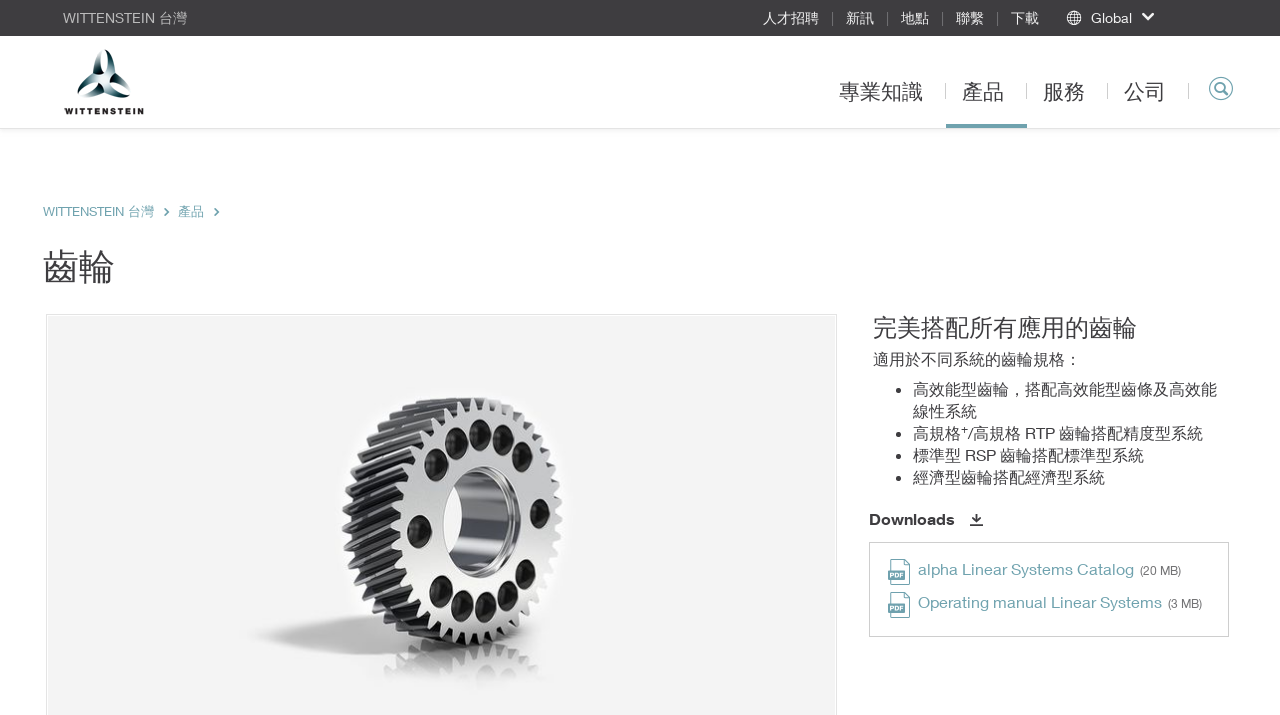

--- FILE ---
content_type: text/html; charset=utf-8
request_url: https://www.wittenstein.tw/products/linear-systems/racks-and-pinions/pinions/
body_size: 12385
content:
<!DOCTYPE html>
<html dir="ltr" lang="zh-TW">
<head>

<meta charset="utf-8">
<!-- 
	This website is powered by TYPO3 - inspiring people to share!
	TYPO3 is a free open source Content Management Framework initially created by Kasper Skaarhoj and licensed under GNU/GPL.
	TYPO3 is copyright 1998-2026 of Kasper Skaarhoj. Extensions are copyright of their respective owners.
	Information and contribution at https://typo3.org/
-->

<base href="/">
<link rel="icon" href="/typo3conf/ext/udg_template/Resources/Public/Images/favicon.ico" type="image/vnd.microsoft.icon">
<title>齒輪 - WITTENSTEIN Taiwan</title>
<meta name="generator" content="TYPO3 CMS" />
<meta name="twitter:card" content="summary" />
<meta name="google-site-verification" content="4QP3h74ViHp6zxC2fLDEJhF8IoFT5OPJ_AaKIf8EsCk" />


<!--[if IE 9]><link rel="stylesheet" href="/typo3conf/ext/udg_template/Resources/Public/Css/ie9.min.css?1762877135" media="all"><![endif]-->
<link rel="stylesheet" href="/typo3conf/ext/udg_template/Resources/Public/Css/ie.min.css?1762877135" media="all">
<link rel="stylesheet" href="/typo3temp/assets/compressed/merged-86059e5ca74016bc098dd33343dd8838-80038e3633a7b9f981bd71dee1a7816c.css?1762877151" media="all">



<script src="/typo3temp/assets/compressed/merged-e176a648bce68bd53b37c178ffed1456-f181fd95e1a70b9cf07c5d6dde492642.js?1762877151"></script>
<script type="text/javascript">
			            window.dataLayer = window.dataLayer || [];
			dataLayer.push({
				'pagePool': 'www.wittenstein.tw',
				'pageArea': '產品',
				'pageCountry': '',
				'pageLanguage': '',
				'pageCategoryPath': {0: '/products/linear-systems/racks-and-pinions/pinions/',1:'/products/',2:'/products/linear-systems/',3:'/products/linear-systems/racks-and-pinions/',4:'/products/linear-systems/racks-and-pinions/pinions/'}
			});
		</script>

<link rel="alternate" hreflang="de-AT" href="https://www.wittenstein.at/produkte/pinions/" />
<link rel="alternate" hreflang="nl-NL" href="https://alpha.wittenstein.biz/producten/pinions/" />
<link rel="alternate" hreflang="en-US" href="https://alpha.wittenstein-us.com/products/pinions/" />
<link rel="alternate" hreflang="it-IT" href="https://alpha.wittenstein.it/prodotti/pinions/" />
<link rel="alternate" hreflang="de-DE" href="https://alpha.wittenstein.de/de-de/produkte/pinions/" />
<link rel="alternate" hreflang="en" href="https://alpha.wittenstein.de/en-en/products/?tx_udgproducts_pi1%5Baction%5D=detail&tx_udgproducts_pi1%5Bcontroller%5D=Product&tx_udgproducts_pi1%5Bproduct%5D=653&cHash=1c5d62df202c5ff7afa8d4b9849f2aaf" />
<!--29.01.2026 23:43--><!----><meta name="viewport" content="width=device-width, initial-scale=1" /><meta http-equiv="X-UA-Compatible" content="IE=edge"><!--[if lte IE 9]>            <script type="text/javascript" src="/typo3conf/ext/udg_template/Resources/Public/JavaScript/html5-ie.js"></script>
            <script type="text/javascript" src="/typo3conf/ext/udg_template/Resources/Public/JavaScript/lib/history.min.js"></script><![endif]--><script src="https://e.video-cdn.net/v2/embed.js" data-ignore="1"></script>                <script type="text/javascript">
                    (function(w,d,s,l,i){w[l]=w[l]||[];w[l].push({'gtm.start':
                                new Date().getTime(),event:'gtm.js'});var f=d.getElementsByTagName(s)[0],
                            j=d.createElement(s),dl=l!='dataLayer'?'&l='+l:'';j.async=true;j.src=
                            '//www.googletagmanager.com/gtm.js?id='+i+dl;f.parentNode.insertBefore(j,f);
                    })(window,document,'script','dataLayer','GTM-NW89FT');
                </script>
<link rel="canonical" href="https://www.wittenstein.tw/products/linear-systems/racks-and-pinions/pinions/"/>
</head>
<body class="layout_Content">
            <!-- Google Tag Manager (noscript) -->
            <noscript><iframe src="https://www.googletagmanager.com/ns.html?id=GTM-NW89FT" height="0" width="0" style="display:none;visibility:hidden"></iframe></noscript>
            <!-- End Google Tag Manager (noscript) --><html xmlns="http://www.w3.org/1999/xhtml" lang="en"
	  xmlns:f="http://typo3.org/ns/fluid/ViewHelpers"
	  xmlns:ut="http://typo3.org/ns/UdgTypo3/UdgTemplate/ViewHelpers">






		
	


    <nav class="metanavigation">

        <div class="col-xs-content">
            
		
	

            
                <div class="metanavigation__breadcrumb">
                    WITTENSTEIN 台灣
                </div>
            

            <ul class="metanavigation__menu">
                
                    <li>
                        <a href="/company/careers/">
                        人才招聘
                        </a>

                    </li>
                
                    <li>
                        <a href="/company/press/">
                        新訊
                        </a>

                    </li>
                
                    <li>
                        <a href="/locations/">
                        地點
                        </a>

                    </li>
                
                    <li>
                        <a href="/contact/">
                        聯繫
                        </a>

                    </li>
                
                    <li>
                        <a href="/download/">
                        下載
                        </a>

                    </li>
                
            </ul>

            


        <div class="metanavigation__dropdown language-menu-global">
            <div class="dropdown">
                <a class="dropdown-toggle dropdown-toggle--global dropdown-toggle--no-language"
                   data-toggle="dropdown"
                   role="button"
                >
                    <span class="icon-globe"></span>
                    <span class="text">Global</span>
                    <span class="caret"></span>
                </a>

                <ul class="dropdown-menu">
                    
<li><a target="_blank" href="https://www.WITTENSTEIN.at">Austria</a></li><li><a target="_blank" href="https://www.WITTENSTEIN.biz">Benelux</a></li><li><a target="_blank" href="https://www.WITTENSTEIN.com.br">Brazil</a></li><li><a target="_blank" href="https://www.WITTENSTEIN.cn">China</a></li><li><a target="_blank" href="https://www.wittenstein.cz">Czech Republic</a></li><li><a target="_blank" href="https://www.wittenstein.dk">Denmark</a></li><li><a target="_blank" href="https://www.WITTENSTEIN.fr">France</a></li><li><a target="_blank" href="https://www.WITTENSTEIN.de">Germany</a></li><li><a target="_blank" href="https://www.WITTENSTEIN.it">Italy</a></li><li><a target="_blank" href="https://www.WITTENSTEIN.jp">Japan</a></li><li><a target="_blank" href="https://www.wittenstein-us.com">North America</a></li><li><a target="_blank" href="https://www.WITTENSTEIN.ro">Romania</a></li><li><a target="_blank" href="https://WITTENSTEIN.sk">Slovakia</a></li><li><a target="_blank" href="https://www.WITTENSTEIN.es">Spain</a></li><li><a target="_blank" href="https://www.WITTENSTEIN.se">Sweden</a></li><li><a target="_blank" href="https://www.WITTENSTEIN.ch">Switzerland</a></li><li><a target="_blank" href="https://www.WITTENSTEIN.tw">Taiwan</a></li><li><a target="_blank" href="https://www.wittenstein.com.tr">Türkiye</a></li><li><a target="_blank" href="https://www.WITTENSTEIN.co.uk">United Kingdom</a></li>


                </ul>
            </div>
        </div>
    




            
        </div>
    </nav>


		<header class="head">

			<div class="col-xs-content head__mobile">
				<div class="head__col head__col--first">
					
		
				<nav class="navbar navbar-default navigation navigation--toggler">
					<button type="button" class="navbar-toggle collapsed" data-toggle="collapse" data-target="#navigation-container" aria-expanded="false">
						<span class="icon-bar"></span>
						<span class="icon-bar"></span>
						<span class="icon-bar"></span>
					</button>
				</nav>
			
	
				</div>

				<div class="head__col clearfix">
					
		<div class="dropdown groupswitch">
			
				

					<div class="groupswitch__brand">
						<a href="/">

							<picture>
								<!--[if IE 9]><video style="display: none;"><![endif]-->
								<source
									media="(min-resolution: 192dpi),
											(-webkit-min-device-pixel-ratio: 2),
											(min--moz-device-pixel-ratio: 2),
											(-o-min-device-pixel-ratio: 2/1),
											(min-device-pixel-ratio: 2),
											(min-resolution: 2dppx)"
									srcset="/typo3conf/ext/udg_template/Resources/Public/Images/BU-Logos/WSE_retina.png">
								<source
									media="(max-width: 1023px)"
									srcset="/typo3conf/ext/udg_template/Resources/Public/Images/BU-Logos/WSE_sm.png">

								<source
									media="(min-width: 1024px)"
									srcset="/typo3conf/ext/udg_template/Resources/Public/Images/BU-Logos/WSE_lg.png">
								<!--[if IE 9]></video><![endif]-->
								<img src="/typo3conf/ext/udg_template/Resources/Public/Images/BU-Logos/WSE_retina.png" alt="">
							</picture>

							<span>
								WITTENSTEIN 台灣
								
							</span>
						</a>
					</div>

					
				
			

			
		</div>
	
				</div>

				<div class="head__col head__col--last">
					
		
			<div class="searchform searchform--mobile">
				<button type="button" class="icon-magnifier navbar-toggle collapsed"
					data-toggle="collapse" data-target=".searchform__form--mobile">
				</button>
			</div>
		
	
				</div>
				<div class="clearfix"></div>

				

		
				<div class="collapse navbar-collapse navigation--mobile" id="navigation-container" role="navigation">
					<ul class="nav navbar-nav">
						
							
								<li class="sub">
									<div class="menu-item">
										<a data-placement="" class="sub" tabindex="11" href="/expertise/">
											專業知識
										</a>
									</div>

									
										<div class="menu-flyout">
											
		<div class="no-margin col-xs-12">
			<div class="col-xs-content mp-push">
        
          
  
    
  


        
				
	<div class="row">
		
				<div class="col-md-3">
					<div>
						
							
<div id=c37283 class="no-margin col-xs-12 default"><div class="col-xs-content mp-push"><header id="cid-37283"><h2 class=" csc-firstHeader"><a href="/expertise/">專業知識範圍</a></h2></header><div class="csc-textpic-text"><p>WITTENSTEIN 專精於開發高度動態作動、最高精密定位、智慧型網路等機電傳動技術的客製化產品、系統與解決方案。<a href="/expertise/">更多內容...</a></p></div></div></div>


						
					</div>
				</div>
				<div class="col-md-6">
					<div class="col-md-6 middle-left">
						<div>
							
								
<div id=c37284 class="no-margin col-xs-12 default"><div class="col-xs-content mp-push"><h2 class=" csc-firstHeader"><a href="/expertise/competencies/">專業能力範籌</a></h2><ul class="csc-menu"><li><a href="/expertise/competencies/machine-and-plant-construction/" title="機器與設備建造"><span>機器與設備建造</span></a></li><li><a href="/expertise/competencies/measuring-and-testing-technology/" title="量測與測試技術"><span>量測與測試技術</span></a></li></ul></div></div>


							
						</div>
					</div>
					<div class="col-md-6 middle-right">
						<div>
							
								
<div id=c37282 class="no-margin col-xs-12 default"><div class="col-xs-content mp-push"><ul class="csc-menu"><li><a href="/expertise/competencies/consumer-goods/" title="消費性商品"><span>消費性商品</span></a></li><li><a href="/expertise/competencies/energy/" title="能源"><span>能源</span></a></li><li><a href="/expertise/competencies/food-beverage/" title="食品與飲料"><span>食品與飲料</span></a></li><li><a href="/expertise/competencies/healthcare-pharma/" title="醫療與製藥產業"><span>醫療與製藥產業</span></a></li><li><a href="/expertise/competencies/transportation/" title="運輸"><span>運輸</span></a></li></ul></div></div>


							
						</div>
					</div>
				</div>
			
		<div class="col-md-3">
			<div>
				
					
<div id=c37281 class="no-margin col-xs-12 default"><div class="col-xs-content mp-push"><header id="cid-37281"><h2 class=" csc-firstHeader"><a href="/expertise/applications/">應用</a></h2></header><div class="ce-textpic ce-right ce-intext"><div class="ce-gallery" data-ce-columns="1" data-ce-images="1"><div class="ce-row"><div class="ce-column"><figure class="image"><a href="/expertise/applications/zimmermann/"><picture><source media="(max-width: 600px)"
            width="600"
            srcset="/fileadmin/01-Leistungen/Anwendungen/Zimmermann/teaser-flyout-zimmermann.jpg"
            data-srcset="/fileadmin/01-Leistungen/Anwendungen/Zimmermann/teaser-flyout-zimmermann.jpg"/><source media="(max-width: 600px)"
            width="1200"
            srcset="/fileadmin/01-Leistungen/Anwendungen/Zimmermann/teaser-flyout-zimmermann.jpg"
            data-srcset="/fileadmin/01-Leistungen/Anwendungen/Zimmermann/teaser-flyout-zimmermann.jpg"/><source media="(max-width: 601px)"
            width="1195"
            srcset="/fileadmin/01-Leistungen/Anwendungen/Zimmermann/teaser-flyout-zimmermann.jpg"
            data-srcset="/fileadmin/01-Leistungen/Anwendungen/Zimmermann/teaser-flyout-zimmermann.jpg"/><source media="(max-width: 601px)"
            width="2390"
            srcset="/fileadmin/01-Leistungen/Anwendungen/Zimmermann/teaser-flyout-zimmermann.jpg"
            data-srcset="/fileadmin/01-Leistungen/Anwendungen/Zimmermann/teaser-flyout-zimmermann.jpg"/><img class="lazyloaded"
         alt=""
         src="/fileadmin/01-Leistungen/Anwendungen/Zimmermann/teaser-flyout-zimmermann.jpg"
         data-src="/fileadmin/01-Leistungen/Anwendungen/Zimmermann/teaser-flyout-zimmermann.jpg"/></picture></a></figure></div></div></div><div class="ce-bodytext"><p><a href="/expertise/applications/zimmermann/">最符合高需求作業量的傳動系統</a><br>我們的齒輪齒條系統，有效強化 FZ 33 龍門銑床的系統剛度及速度。<a href="/expertise/applications/zimmermann/">更多內容...</a></p></div></div></div></div>


				
			</div>
		</div>
	</div>

			</div>
		</div>
	
										</div>
									
								</li>
							
						
							
								<li class="sub">
									<div class="menu-item">
										<a data-placement="" class="sub" tabindex="12" href="/products/">
											產品
										</a>
									</div>

									
										<div class="menu-flyout">
											
		<div class="no-margin col-xs-12">
			<div class="col-xs-content mp-push">
        
          
  
    
  


        
				
	<div class="row">
		
				<div class="col-md-6 two-cols-first">
					<div class="col-md-6 middle-left">
						<div>
							
								
<div id=c37489 class="no-margin col-xs-12 default"><div class="col-xs-content mp-push"><h2 class="csc-firstHeader"><a href="/products/">
								產品總覽
							</a></h2><ul class="csc-menu csc-menu-def"><li><!-- category and subcategory link --><a target="_top" href="/products/sizing-software/">
					選型
			</a></li><li><!-- category and subcategory link --><a target="_top" href="/products/servo-gearboxes/">
					伺服減速機
			</a></li></ul></div></div>


							
						</div>
					</div>
					<div class="col-md-6 middle-right">
						<div>
							
								
<div id=c37488 class="no-margin col-xs-12 default"><div class="col-xs-content mp-push"><ul class="csc-menu csc-menu-def"><li><!-- category and subcategory link --><a target="_self" href="/products/galaxie/">
					Galaxie<sup>®</sup></a></li><li><!-- category and subcategory link --><a target="_self" href="/products/servo-actuators/">
					伺服作動器
			</a></li><li><!-- category and subcategory link --><a target="_top" href="/products/servo-systems/">
					伺服系統
			</a></li><li><!-- category and subcategory link --><a target="_top" href="/products/linear-systems/">
					線性系統
			</a></li></ul></div></div>


							
						</div>
					</div>
				</div>
				<div class="col-md-3 two-cols-first">
					<div>
						
							
<div id=c119480 class="no-margin col-xs-12 default"><div class="col-xs-content mp-push"><h2 class=" csc-firstHeader">
				產品專頁
			</h2><ul class="csc-menu csc-menu-def"><li><!-- external URL --><a target="_blank" href="https://www.wittenstein.de/en-en/galaxie-gearboxes-drive-systems/">
				Galaxie<sup>®</sup></a></li><li><!-- external URL --><a target="_blank" href="https://alpha.wittenstein.de/en-en/alpha-value-line/">
				alpha Value Line
			</a></li><li><!-- external URL --><a target="_blank" href="https://www.wittenstein.de/en-en/delta-robot/">
				Delta 機器手臂的減速機和作動器
			</a></li></ul></div></div>


						
					</div>
				</div>
			
		<div class="col-md-3">
			<div>
				
					
<div id=c119479 class="no-margin col-xs-12 default"><div class="col-xs-content mp-push"><header id="cid-119479"><h2 class=" csc-firstHeader"><a href="/products/sizing-tools/">Sizing Tools</a></h2></header><div class="ce-textpic ce-right ce-intext"><div class="ce-gallery" data-ce-columns="1" data-ce-images="1"><div class="ce-row"><div class="ce-column"><figure class="image"><a href="/products/sizing-tools/"><picture><source media="(max-width: 600px)"
            width="600"
            srcset="/fileadmin/02-Produkte/Software/flyout-sizing-tools.jpg"
            data-srcset="/fileadmin/02-Produkte/Software/flyout-sizing-tools.jpg"/><source media="(max-width: 600px)"
            width="1200"
            srcset="/fileadmin/02-Produkte/Software/flyout-sizing-tools.jpg"
            data-srcset="/fileadmin/02-Produkte/Software/flyout-sizing-tools.jpg"/><source media="(max-width: 601px)"
            width="1195"
            srcset="/fileadmin/02-Produkte/Software/flyout-sizing-tools.jpg"
            data-srcset="/fileadmin/02-Produkte/Software/flyout-sizing-tools.jpg"/><source media="(max-width: 601px)"
            width="2390"
            srcset="/fileadmin/02-Produkte/Software/flyout-sizing-tools.jpg"
            data-srcset="/fileadmin/02-Produkte/Software/flyout-sizing-tools.jpg"/><img class="lazyloaded"
         alt=""
         src="/fileadmin/02-Produkte/Software/flyout-sizing-tools.jpg"
         data-src="/fileadmin/02-Produkte/Software/flyout-sizing-tools.jpg"/></picture></a></figure></div></div></div><div class="ce-bodytext"><p>WITTENSTEIN alpha 選型工具協助您在完整驅動鏈達到最優化的設計。</p><p><a href="/products/sizing-tools/">連結至選型工具</a></p></div></div></div></div>


				
			</div>
		</div>
	</div>

			</div>
		</div>
	
										</div>
									
								</li>
							
						
							
								<li class="sub">
									<div class="menu-item">
										<a data-placement="" class="sub" tabindex="13" href="/services/">
											服務
										</a>
									</div>

									
										<div class="menu-flyout">
											
		<div class="no-margin col-xs-12">
			<div class="col-xs-content mp-push">
        
          
  
    
  


        
				
  <div class="row">
      <div class="col-xs-12 no-padding">
          <div class=" mp-push">
              
                  
<div id=c91574 class="no-margin col-xs-12 default"><div class="col-xs-content mp-push"><div class="navigation__flyout--service"><div class="row"><div class="col-xs-12 no-padding"><div class="col-xs-content mp-push"><h2 class="roofline csc-firstHeader"><a href="/services/service-portal/">Service Portal</a></h2><div class="no-margin col-xs-12"><div class="row"><div class="col-md-3"><div><h2 class="csc-firstHeader"><a href="/services/design/">
				設計
		</a></h2><ul class="csc-menu csc-menu-def"><li><a href="/services/design/consultation/">
						諮詢
				</a></li><li><a href="/services/design/cad-point/">
						CAD POINT 智慧目錄
				</a></li><li><a href="/services/design/cymex-select/">
						cymex<sup>®</sup> select
				</a></li><li><a href="/services/design/sizing-software-cymex/">
						cymex<sup>®</sup> 選型軟體
				</a></li><li><a href="/services/design/engineering/">
						工程
				</a></li></ul></div></div><div class="col-md-6"><div class="col-md-6 middle-left"><div><h2 class="csc-firstHeader"><a href="/services/installation/">
				安裝
		</a></h2><ul class="csc-menu csc-menu-def"><li><a href="/services/installation/speedline-delivery/">
						speedline<sup>®</sup> 快速到貨
				</a></li><li><a href="/services/installation/installation-on-site/">
						現場安裝
				</a></li><li><a href="/services/installation/operating-installation-instructions/">
						操作與安裝指引
				</a></li><li><a href="/services/installation/pick-up-return-service/">
						寄送服務
				</a></li></ul></div></div><div class="col-md-6 middle-right"><div><h2 class="csc-firstHeader"><a href="/services/maintenance/">
				維修
		</a></h2><ul class="csc-menu csc-menu-def"><li><a href="/services/maintenance/24-h-service-hotline/">
						24小時服務專線
				</a></li><li><a href="/services/maintenance/maintenance-and-inspection/">
						維修與檢測
				</a></li><li><a href="/services/maintenance/repair/">
						檢修
				</a></li><li><a href="/services/maintenance/cymex-statistics/">
						cymex<sup>®</sup> 數據
				</a></li><li><a href="/services/maintenance/modernization/">
						現代化
				</a></li></ul></div></div></div><div class="col-md-3"><div><h2 class="csc-firstHeader"><a href="/services/training/">
				訓練
		</a></h2><ul class="csc-menu csc-menu-def"><li><a href="/services/training/service-training/">
						客戶訓練
				</a></li></ul></div></div></div></div></div></div></div></div></div></div>


              
          </div>
      </div>
  </div>

			</div>
		</div>
	
										</div>
									
								</li>
							
						
							
								<li class="sub">
									<div class="menu-item">
										<a data-placement="" class="sub" tabindex="14" href="/company/">
											公司
										</a>
									</div>

									
										<div class="menu-flyout">
											
		<div class="no-margin col-xs-12">
			<div class="col-xs-content mp-push">
        
          
  
    
  


        
				
	<div class="row">
		
				<div class="col-md-3">
					<div>
						
							
<div id=c37949 class="no-margin col-xs-12 default"><div class="col-xs-content mp-push"><header id="cid-37949"><h2 class=" csc-firstHeader"><a href="/company/">公司</a></h2></header><div class="csc-textpic-text"><p>WITTENSTEIN 專精於開發高度動態運行、最高精密定位、智慧型網路等機電傳動技術的客製化產品、系統與解決方案。&nbsp;<a href="/company/">更多...</a></p></div></div></div>


						
					</div>
				</div>
				<div class="col-md-6">
					<div class="col-md-6 middle-left">
						<div>
							
								
<div id=c37950 class="no-margin col-xs-12 default"><div class="col-xs-content mp-push"><h2 class=" csc-firstHeader"><a href="/company/wittenstein-group/">WITTENSTEIN 集團</a></h2><ul class="csc-menu"><li><a href="/company/company-history/" title="公司歷史"><span>公司歷史</span></a></li><li><a href="/company/production-of-the-future/" title="未來的生產"><span>未來的生產</span></a></li><li><a href="/company/philosophy/" title="理念"><span>理念</span></a></li><li><a href="/company/compliance/" title="規範"><span>規範</span></a></li><li><a href="/company/sustainability/" title="永續性"><span>永續性</span></a></li><li><a href="/company/world-garden/" title="世界花園"><span>世界花園</span></a></li><li><a href="/company/articles-and-application-news/" title="威騰斯坦小學堂"><span>威騰斯坦小學堂</span></a></li><li><a href="/company/trade-shows-and-events/" title="活動新訊"><span>活動新訊</span></a></li></ul></div></div>


							
						</div>
					</div>
					<div class="col-md-6 middle-right">
						<div>
							
								
<div id=c37948 class="no-margin col-xs-12 default"><div class="col-xs-content mp-push"><h2 class=" csc-firstHeader"><a href="/company/careers/">人才招聘</a></h2><ul class="csc-menu"><li><a href="/company/careers/working-at-wittenstein/" title="任職於"><span>任職於</span></a></li><li><a href="/company/careers/job-vacancies/" title="工作職缺"><span>工作職缺</span></a></li><li><a href="/company/careers/faq/" title="常問問題"><span>常問問題</span></a></li><li><a href="/company/careers/events/" title="活動"><span>活動</span></a></li></ul></div></div>


							
						</div>
					</div>
				</div>
			
		<div class="col-md-3">
			<div>
				
					
<div id=c37947 class="no-margin col-xs-12 default"><div class="col-xs-content mp-push"><header id="cid-37947"><h2 class=" csc-firstHeader"><a href="/company/press/">新訊</a></h2></header><div class="ce-textpic ce-right ce-intext"><div class="ce-gallery" data-ce-columns="1" data-ce-images="1"><div class="ce-row"><div class="ce-column"><figure class="image"><a href="/company/press/customer-magazine-move/"><picture><source media="(max-width: 600px)"
            width="600"
            srcset="/fileadmin/04-3-Presse/move-flyout.jpg"
            data-srcset="/fileadmin/04-3-Presse/move-flyout.jpg"/><source media="(max-width: 600px)"
            width="1200"
            srcset="/fileadmin/04-3-Presse/move-flyout.jpg"
            data-srcset="/fileadmin/04-3-Presse/move-flyout.jpg"/><source media="(max-width: 601px)"
            width="1195"
            srcset="/fileadmin/04-3-Presse/move-flyout.jpg"
            data-srcset="/fileadmin/04-3-Presse/move-flyout.jpg"/><source media="(max-width: 601px)"
            width="2390"
            srcset="/fileadmin/04-3-Presse/move-flyout.jpg"
            data-srcset="/fileadmin/04-3-Presse/move-flyout.jpg"/><img class="lazyloaded"
         alt=""
         src="/fileadmin/04-3-Presse/move-flyout.jpg"
         data-src="/fileadmin/04-3-Presse/move-flyout.jpg"/></picture></a></figure></div></div></div><div class="ce-bodytext"><p><a href="/company/press/customer-magazine-move/">客戶雜誌 move</a><br>WITTENSTEIN 最新消息及資訊<a href="/company/press/customer-magazine-move/">更多...</a></p></div></div></div></div>


				
			</div>
		</div>
	</div>

			</div>
		</div>
	
										</div>
									
								</li>
							
						

						<!-- add additional links -->
						
							
						

					</ul>
				</div>
			
	

 				<div class="collapse navbar-collapse searchform__form--mobile">
 					
		

			<form action="/search/" class="searchform__form form-inline" role="search"
				  data-suggest="/products?type=7384"
				  data-custom-ui-autocomplete-class="searchform--autocomplete">
				<div class="form-group">
					<input type="text" name="q" value="" class="js-solr-q"
						   autocomplete="off"
						   placeholder="Search">
					<div class="searchform__error">請輸入至少兩個字元。</div>
					<input type="hidden" name="c" value="mainsearch">
				</div>
			</form>
		
	
 				</div>
			</div>

			<div class="col-xs-content head__default">
				<div class="head__col head__col--first">
					
		<div class="dropdown groupswitch">
			
				

					<div class="groupswitch__brand">
						<a href="/">

							<picture>
								<!--[if IE 9]><video style="display: none;"><![endif]-->
								<source
									media="(min-resolution: 192dpi),
											(-webkit-min-device-pixel-ratio: 2),
											(min--moz-device-pixel-ratio: 2),
											(-o-min-device-pixel-ratio: 2/1),
											(min-device-pixel-ratio: 2),
											(min-resolution: 2dppx)"
									srcset="/typo3conf/ext/udg_template/Resources/Public/Images/BU-Logos/WSE_retina.png">
								<source
									media="(max-width: 1023px)"
									srcset="/typo3conf/ext/udg_template/Resources/Public/Images/BU-Logos/WSE_sm.png">

								<source
									media="(min-width: 1024px)"
									srcset="/typo3conf/ext/udg_template/Resources/Public/Images/BU-Logos/WSE_lg.png">
								<!--[if IE 9]></video><![endif]-->
								<img src="/typo3conf/ext/udg_template/Resources/Public/Images/BU-Logos/WSE_retina.png" alt="">
							</picture>

							<span>
								WITTENSTEIN 台灣
								
							</span>
						</a>
					</div>

					
				
			

			
		</div>
	
				</div>

				<div class="head__col ">
					
		
				<ul class="nav navbar-nav navigation navigation--default">
					
						
							<li class="  sub navigation__item">
								<a class="  sub" href="/expertise/">
									專業知識
								</a>

								
									<div class="navigation__flyout">
										
		<div class="no-margin col-xs-12">
			<div class="col-xs-content mp-push">
        
          
  
    
  


        
				
	<div class="row">
		
				<div class="col-md-3">
					<div>
						
							
<div id=c37283 class="no-margin col-xs-12 default"><div class="col-xs-content mp-push"><header id="cid-37283"><h2 class=" csc-firstHeader"><a href="/expertise/">專業知識範圍</a></h2></header><div class="csc-textpic-text"><p>WITTENSTEIN 專精於開發高度動態作動、最高精密定位、智慧型網路等機電傳動技術的客製化產品、系統與解決方案。<a href="/expertise/">更多內容...</a></p></div></div></div>


						
					</div>
				</div>
				<div class="col-md-6">
					<div class="col-md-6 middle-left">
						<div>
							
								
<div id=c37284 class="no-margin col-xs-12 default"><div class="col-xs-content mp-push"><h2 class=" csc-firstHeader"><a href="/expertise/competencies/">專業能力範籌</a></h2><ul class="csc-menu"><li><a href="/expertise/competencies/machine-and-plant-construction/" title="機器與設備建造"><span>機器與設備建造</span></a></li><li><a href="/expertise/competencies/measuring-and-testing-technology/" title="量測與測試技術"><span>量測與測試技術</span></a></li></ul></div></div>


							
						</div>
					</div>
					<div class="col-md-6 middle-right">
						<div>
							
								
<div id=c37282 class="no-margin col-xs-12 default"><div class="col-xs-content mp-push"><ul class="csc-menu"><li><a href="/expertise/competencies/consumer-goods/" title="消費性商品"><span>消費性商品</span></a></li><li><a href="/expertise/competencies/energy/" title="能源"><span>能源</span></a></li><li><a href="/expertise/competencies/food-beverage/" title="食品與飲料"><span>食品與飲料</span></a></li><li><a href="/expertise/competencies/healthcare-pharma/" title="醫療與製藥產業"><span>醫療與製藥產業</span></a></li><li><a href="/expertise/competencies/transportation/" title="運輸"><span>運輸</span></a></li></ul></div></div>


							
						</div>
					</div>
				</div>
			
		<div class="col-md-3">
			<div>
				
					
<div id=c37281 class="no-margin col-xs-12 default"><div class="col-xs-content mp-push"><header id="cid-37281"><h2 class=" csc-firstHeader"><a href="/expertise/applications/">應用</a></h2></header><div class="ce-textpic ce-right ce-intext"><div class="ce-gallery" data-ce-columns="1" data-ce-images="1"><div class="ce-row"><div class="ce-column"><figure class="image"><a href="/expertise/applications/zimmermann/"><picture><source media="(max-width: 600px)"
            width="600"
            srcset="/fileadmin/01-Leistungen/Anwendungen/Zimmermann/teaser-flyout-zimmermann.jpg"
            data-srcset="/fileadmin/01-Leistungen/Anwendungen/Zimmermann/teaser-flyout-zimmermann.jpg"/><source media="(max-width: 600px)"
            width="1200"
            srcset="/fileadmin/01-Leistungen/Anwendungen/Zimmermann/teaser-flyout-zimmermann.jpg"
            data-srcset="/fileadmin/01-Leistungen/Anwendungen/Zimmermann/teaser-flyout-zimmermann.jpg"/><source media="(max-width: 601px)"
            width="1195"
            srcset="/fileadmin/01-Leistungen/Anwendungen/Zimmermann/teaser-flyout-zimmermann.jpg"
            data-srcset="/fileadmin/01-Leistungen/Anwendungen/Zimmermann/teaser-flyout-zimmermann.jpg"/><source media="(max-width: 601px)"
            width="2390"
            srcset="/fileadmin/01-Leistungen/Anwendungen/Zimmermann/teaser-flyout-zimmermann.jpg"
            data-srcset="/fileadmin/01-Leistungen/Anwendungen/Zimmermann/teaser-flyout-zimmermann.jpg"/><img class="lazyloaded"
         alt=""
         src="/fileadmin/01-Leistungen/Anwendungen/Zimmermann/teaser-flyout-zimmermann.jpg"
         data-src="/fileadmin/01-Leistungen/Anwendungen/Zimmermann/teaser-flyout-zimmermann.jpg"/></picture></a></figure></div></div></div><div class="ce-bodytext"><p><a href="/expertise/applications/zimmermann/">最符合高需求作業量的傳動系統</a><br>我們的齒輪齒條系統，有效強化 FZ 33 龍門銑床的系統剛度及速度。<a href="/expertise/applications/zimmermann/">更多內容...</a></p></div></div></div></div>


				
			</div>
		</div>
	</div>

			</div>
		</div>
	
									</div>
								
							</li>
						
					
						
							<li class="current active sub navigation__item">
								<a class="current active sub" href="/products/">
									產品
								</a>

								
									<div class="navigation__flyout">
										
		<div class="no-margin col-xs-12">
			<div class="col-xs-content mp-push">
        
          
  
    
  


        
				
	<div class="row">
		
				<div class="col-md-6 two-cols-first">
					<div class="col-md-6 middle-left">
						<div>
							
								
<div id=c37489 class="no-margin col-xs-12 default"><div class="col-xs-content mp-push"><h2 class="csc-firstHeader"><a href="/products/">
								產品總覽
							</a></h2><ul class="csc-menu csc-menu-def"><li><!-- category and subcategory link --><a target="_top" href="/products/sizing-software/">
					選型
			</a></li><li><!-- category and subcategory link --><a target="_top" href="/products/servo-gearboxes/">
					伺服減速機
			</a></li></ul></div></div>


							
						</div>
					</div>
					<div class="col-md-6 middle-right">
						<div>
							
								
<div id=c37488 class="no-margin col-xs-12 default"><div class="col-xs-content mp-push"><ul class="csc-menu csc-menu-def"><li><!-- category and subcategory link --><a target="_self" href="/products/galaxie/">
					Galaxie<sup>®</sup></a></li><li><!-- category and subcategory link --><a target="_self" href="/products/servo-actuators/">
					伺服作動器
			</a></li><li><!-- category and subcategory link --><a target="_top" href="/products/servo-systems/">
					伺服系統
			</a></li><li><!-- category and subcategory link --><a target="_top" href="/products/linear-systems/">
					線性系統
			</a></li></ul></div></div>


							
						</div>
					</div>
				</div>
				<div class="col-md-3 two-cols-first">
					<div>
						
							
<div id=c119480 class="no-margin col-xs-12 default"><div class="col-xs-content mp-push"><h2 class=" csc-firstHeader">
				產品專頁
			</h2><ul class="csc-menu csc-menu-def"><li><!-- external URL --><a target="_blank" href="https://www.wittenstein.de/en-en/galaxie-gearboxes-drive-systems/">
				Galaxie<sup>®</sup></a></li><li><!-- external URL --><a target="_blank" href="https://alpha.wittenstein.de/en-en/alpha-value-line/">
				alpha Value Line
			</a></li><li><!-- external URL --><a target="_blank" href="https://www.wittenstein.de/en-en/delta-robot/">
				Delta 機器手臂的減速機和作動器
			</a></li></ul></div></div>


						
					</div>
				</div>
			
		<div class="col-md-3">
			<div>
				
					
<div id=c119479 class="no-margin col-xs-12 default"><div class="col-xs-content mp-push"><header id="cid-119479"><h2 class=" csc-firstHeader"><a href="/products/sizing-tools/">Sizing Tools</a></h2></header><div class="ce-textpic ce-right ce-intext"><div class="ce-gallery" data-ce-columns="1" data-ce-images="1"><div class="ce-row"><div class="ce-column"><figure class="image"><a href="/products/sizing-tools/"><picture><source media="(max-width: 600px)"
            width="600"
            srcset="/fileadmin/02-Produkte/Software/flyout-sizing-tools.jpg"
            data-srcset="/fileadmin/02-Produkte/Software/flyout-sizing-tools.jpg"/><source media="(max-width: 600px)"
            width="1200"
            srcset="/fileadmin/02-Produkte/Software/flyout-sizing-tools.jpg"
            data-srcset="/fileadmin/02-Produkte/Software/flyout-sizing-tools.jpg"/><source media="(max-width: 601px)"
            width="1195"
            srcset="/fileadmin/02-Produkte/Software/flyout-sizing-tools.jpg"
            data-srcset="/fileadmin/02-Produkte/Software/flyout-sizing-tools.jpg"/><source media="(max-width: 601px)"
            width="2390"
            srcset="/fileadmin/02-Produkte/Software/flyout-sizing-tools.jpg"
            data-srcset="/fileadmin/02-Produkte/Software/flyout-sizing-tools.jpg"/><img class="lazyloaded"
         alt=""
         src="/fileadmin/02-Produkte/Software/flyout-sizing-tools.jpg"
         data-src="/fileadmin/02-Produkte/Software/flyout-sizing-tools.jpg"/></picture></a></figure></div></div></div><div class="ce-bodytext"><p>WITTENSTEIN alpha 選型工具協助您在完整驅動鏈達到最優化的設計。</p><p><a href="/products/sizing-tools/">連結至選型工具</a></p></div></div></div></div>


				
			</div>
		</div>
	</div>

			</div>
		</div>
	
									</div>
								
							</li>
						
					
						
							<li class="  sub navigation__item">
								<a class="  sub" href="/services/">
									服務
								</a>

								
									<div class="navigation__flyout">
										
		<div class="no-margin col-xs-12">
			<div class="col-xs-content mp-push">
        
          
  
    
  


        
				
  <div class="row">
      <div class="col-xs-12 no-padding">
          <div class=" mp-push">
              
                  
<div id=c91574 class="no-margin col-xs-12 default"><div class="col-xs-content mp-push"><div class="navigation__flyout--service"><div class="row"><div class="col-xs-12 no-padding"><div class="col-xs-content mp-push"><h2 class="roofline csc-firstHeader"><a href="/services/service-portal/">Service Portal</a></h2><div class="no-margin col-xs-12"><div class="row"><div class="col-md-3"><div><h2 class="csc-firstHeader"><a href="/services/design/">
				設計
		</a></h2><ul class="csc-menu csc-menu-def"><li><a href="/services/design/consultation/">
						諮詢
				</a></li><li><a href="/services/design/cad-point/">
						CAD POINT 智慧目錄
				</a></li><li><a href="/services/design/cymex-select/">
						cymex<sup>®</sup> select
				</a></li><li><a href="/services/design/sizing-software-cymex/">
						cymex<sup>®</sup> 選型軟體
				</a></li><li><a href="/services/design/engineering/">
						工程
				</a></li></ul></div></div><div class="col-md-6"><div class="col-md-6 middle-left"><div><h2 class="csc-firstHeader"><a href="/services/installation/">
				安裝
		</a></h2><ul class="csc-menu csc-menu-def"><li><a href="/services/installation/speedline-delivery/">
						speedline<sup>®</sup> 快速到貨
				</a></li><li><a href="/services/installation/installation-on-site/">
						現場安裝
				</a></li><li><a href="/services/installation/operating-installation-instructions/">
						操作與安裝指引
				</a></li><li><a href="/services/installation/pick-up-return-service/">
						寄送服務
				</a></li></ul></div></div><div class="col-md-6 middle-right"><div><h2 class="csc-firstHeader"><a href="/services/maintenance/">
				維修
		</a></h2><ul class="csc-menu csc-menu-def"><li><a href="/services/maintenance/24-h-service-hotline/">
						24小時服務專線
				</a></li><li><a href="/services/maintenance/maintenance-and-inspection/">
						維修與檢測
				</a></li><li><a href="/services/maintenance/repair/">
						檢修
				</a></li><li><a href="/services/maintenance/cymex-statistics/">
						cymex<sup>®</sup> 數據
				</a></li><li><a href="/services/maintenance/modernization/">
						現代化
				</a></li></ul></div></div></div><div class="col-md-3"><div><h2 class="csc-firstHeader"><a href="/services/training/">
				訓練
		</a></h2><ul class="csc-menu csc-menu-def"><li><a href="/services/training/service-training/">
						客戶訓練
				</a></li></ul></div></div></div></div></div></div></div></div></div></div>


              
          </div>
      </div>
  </div>

			</div>
		</div>
	
									</div>
								
							</li>
						
					
						
							<li class="  sub navigation__item">
								<a class="  sub" href="/company/">
									公司
								</a>

								
									<div class="navigation__flyout">
										
		<div class="no-margin col-xs-12">
			<div class="col-xs-content mp-push">
        
          
  
    
  


        
				
	<div class="row">
		
				<div class="col-md-3">
					<div>
						
							
<div id=c37949 class="no-margin col-xs-12 default"><div class="col-xs-content mp-push"><header id="cid-37949"><h2 class=" csc-firstHeader"><a href="/company/">公司</a></h2></header><div class="csc-textpic-text"><p>WITTENSTEIN 專精於開發高度動態運行、最高精密定位、智慧型網路等機電傳動技術的客製化產品、系統與解決方案。&nbsp;<a href="/company/">更多...</a></p></div></div></div>


						
					</div>
				</div>
				<div class="col-md-6">
					<div class="col-md-6 middle-left">
						<div>
							
								
<div id=c37950 class="no-margin col-xs-12 default"><div class="col-xs-content mp-push"><h2 class=" csc-firstHeader"><a href="/company/wittenstein-group/">WITTENSTEIN 集團</a></h2><ul class="csc-menu"><li><a href="/company/company-history/" title="公司歷史"><span>公司歷史</span></a></li><li><a href="/company/production-of-the-future/" title="未來的生產"><span>未來的生產</span></a></li><li><a href="/company/philosophy/" title="理念"><span>理念</span></a></li><li><a href="/company/compliance/" title="規範"><span>規範</span></a></li><li><a href="/company/sustainability/" title="永續性"><span>永續性</span></a></li><li><a href="/company/world-garden/" title="世界花園"><span>世界花園</span></a></li><li><a href="/company/articles-and-application-news/" title="威騰斯坦小學堂"><span>威騰斯坦小學堂</span></a></li><li><a href="/company/trade-shows-and-events/" title="活動新訊"><span>活動新訊</span></a></li></ul></div></div>


							
						</div>
					</div>
					<div class="col-md-6 middle-right">
						<div>
							
								
<div id=c37948 class="no-margin col-xs-12 default"><div class="col-xs-content mp-push"><h2 class=" csc-firstHeader"><a href="/company/careers/">人才招聘</a></h2><ul class="csc-menu"><li><a href="/company/careers/working-at-wittenstein/" title="任職於"><span>任職於</span></a></li><li><a href="/company/careers/job-vacancies/" title="工作職缺"><span>工作職缺</span></a></li><li><a href="/company/careers/faq/" title="常問問題"><span>常問問題</span></a></li><li><a href="/company/careers/events/" title="活動"><span>活動</span></a></li></ul></div></div>


							
						</div>
					</div>
				</div>
			
		<div class="col-md-3">
			<div>
				
					
<div id=c37947 class="no-margin col-xs-12 default"><div class="col-xs-content mp-push"><header id="cid-37947"><h2 class=" csc-firstHeader"><a href="/company/press/">新訊</a></h2></header><div class="ce-textpic ce-right ce-intext"><div class="ce-gallery" data-ce-columns="1" data-ce-images="1"><div class="ce-row"><div class="ce-column"><figure class="image"><a href="/company/press/customer-magazine-move/"><picture><source media="(max-width: 600px)"
            width="600"
            srcset="/fileadmin/04-3-Presse/move-flyout.jpg"
            data-srcset="/fileadmin/04-3-Presse/move-flyout.jpg"/><source media="(max-width: 600px)"
            width="1200"
            srcset="/fileadmin/04-3-Presse/move-flyout.jpg"
            data-srcset="/fileadmin/04-3-Presse/move-flyout.jpg"/><source media="(max-width: 601px)"
            width="1195"
            srcset="/fileadmin/04-3-Presse/move-flyout.jpg"
            data-srcset="/fileadmin/04-3-Presse/move-flyout.jpg"/><source media="(max-width: 601px)"
            width="2390"
            srcset="/fileadmin/04-3-Presse/move-flyout.jpg"
            data-srcset="/fileadmin/04-3-Presse/move-flyout.jpg"/><img class="lazyloaded"
         alt=""
         src="/fileadmin/04-3-Presse/move-flyout.jpg"
         data-src="/fileadmin/04-3-Presse/move-flyout.jpg"/></picture></a></figure></div></div></div><div class="ce-bodytext"><p><a href="/company/press/customer-magazine-move/">客戶雜誌 move</a><br>WITTENSTEIN 最新消息及資訊<a href="/company/press/customer-magazine-move/">更多...</a></p></div></div></div></div>


				
			</div>
		</div>
	</div>

			</div>
		</div>
	
									</div>
								
							</li>
						
					
				</ul>
			
	
					
		
			<div class="searchform searchform--default">
				<button type="button" class="icon-magnifier_in_circle"></button>
				
		

			<form action="/search/" class="searchform__form form-inline" role="search"
				  data-suggest="/products?type=7384"
				  data-custom-ui-autocomplete-class="searchform--autocomplete">
				<div class="form-group">
					<input type="text" name="q" value="" class="js-solr-q"
						   autocomplete="off"
						   placeholder="Search">
					<div class="searchform__error">請輸入至少兩個字元。</div>
					<input type="hidden" name="c" value="mainsearch">
				</div>
			</form>
		
	
			</div>
		
	
				</div>
				<div class="clearfix"></div>
			</div>
		</header>
	

<div class="bg-overlay"></div>

<div id="page-wrapper" class="container">

	<!--TYPO3SEARCH_begin-->
	<section class="content">
		
		<div class="row">
			<div class="no-padding">
				<div class="col-md-12 no-padding">
					<div class="inhalt">
						




						
<div id="c32380" class="product-overview-container default clearfix"><div class="product-detail"><div class="row breadcrumb-container transparent hidden-xs"><div class="col-xs-12"><div class="col-xs-content mp-push"><ul class="breadcrumb"><li class="active sub"><a href="/" title="WITTENSTEIN 台灣" class="active sub">WITTENSTEIN 台灣</a></li><li class="active sub current"><a href="/products/" class="active sub current">產品</a></li><li class="active current last"></li></ul></div></div></div><!-- Allgemeine Produktinformationen --><div class="product-info col-md-12 col-sm-12 col-xs-12"><div class="col-xs-content mp-push"><h1 class="product-header">
                齒輪
            </h1><!-- slider --><div class="product-media col-md-8 col-sm-12 col-xs-12"><div class="mediaelement-slider"><!-- Bx Slider --><ul class="bxslider"><!-- image --><li><div class="image-desc"><a rel="media-slider" href="/products/turntable.html?tx_udgmediathek_pi1%5Baction%5D=showImage&amp;tx_udgmediathek_pi1%5Bcontroller%5D=Mediathek&amp;tx_udgmediathek_pi1%5Bcount%5D=3&amp;tx_udgmediathek_pi1%5Bmedia%5D=7531&amp;tx_udgmediathek_pi1%5Bnav%5D=1&amp;tx_udgmediathek_pi1%5BproductName%5D=%25E9%25BD%2592%25E8%25BC%25AA&amp;cHash=009e9624fdf8fbc8f8bf85cdb8edd45b" data-fancybox-type="ajax"><img src="/fileadmin/_processed_/1/2/csm_ritzel-premium-class-rtp_251c7d8059.jpg" width="791" height="445" alt="" /></a></div><div class="description">高規格 RTP 齒輪</div></li><!-- image --><li><div class="image-desc"><a rel="media-slider" href="/products/turntable.html?tx_udgmediathek_pi1%5Baction%5D=showImage&amp;tx_udgmediathek_pi1%5Bcontroller%5D=Mediathek&amp;tx_udgmediathek_pi1%5Bcount%5D=3&amp;tx_udgmediathek_pi1%5Bmedia%5D=7516&amp;tx_udgmediathek_pi1%5Bnav%5D=2&amp;tx_udgmediathek_pi1%5BproductName%5D=%25E9%25BD%2592%25E8%25BC%25AA&amp;cHash=497a2e505edc949ce90ffe6d676fd476" data-fancybox-type="ajax"><img src="/fileadmin/_processed_/e/d/csm_ritzel-rtz400-premium-class_3d26b35b82.jpg" width="791" height="445" alt="" /></a></div><div class="description">高規格齒輪</div></li><!-- image --><li><div class="image-desc"><a rel="media-slider" href="/products/turntable.html?tx_udgmediathek_pi1%5Baction%5D=showImage&amp;tx_udgmediathek_pi1%5Bcontroller%5D=Mediathek&amp;tx_udgmediathek_pi1%5Bcount%5D=3&amp;tx_udgmediathek_pi1%5Bmedia%5D=7515&amp;tx_udgmediathek_pi1%5Bnav%5D=3&amp;tx_udgmediathek_pi1%5BproductName%5D=%25E9%25BD%2592%25E8%25BC%25AA&amp;cHash=6bf218b252270de64bc5f00977504c9e" data-fancybox-type="ajax"><img src="/fileadmin/_processed_/8/6/csm_ritzel-standard-class-rsp_ee8753e413.jpg" width="791" height="445" alt="" /></a></div><div class="description">標準型齒輪</div></li></ul><!-- Bx Pager --><div class="bx-pager-wrapper hidden-xs hidden-is hidden-sm"><div class="bx-pager hidden-xs hidden-is"><!-- image --><a data-slide-index="0"><img class="thumb" src="/fileadmin/_processed_/1/2/csm_ritzel-premium-class-rtp_ed14f6fe9b.jpg" width="142" height="81" alt="" /></a><!-- image --><a data-slide-index="1"><img class="thumb" src="/fileadmin/_processed_/e/d/csm_ritzel-rtz400-premium-class_5b0f3ff594.jpg" width="142" height="81" alt="" /></a><!-- image --><a data-slide-index="2"><img class="thumb" src="/fileadmin/_processed_/8/6/csm_ritzel-standard-class-rsp_dea34af098.jpg" width="142" height="81" alt="" /></a></div></div></div></div><!-- Produktinformationen und Downloads --><div class="col-md-4 col-xs-12 col-sm-12"><div class="product-desc col-md-12 col-xs-12 col-sm-6"><div class="product-desc-headline"><h2>
                            
                                完美搭配所有應用的齒輪
                            
                        </h2></div><p>適用於不同系統的齒輪規格：</p><ul><li>高效能型齒輪，搭配高效能型齒條及高效能線性系統</li><li>高規格<sup>+</sup>/高規格 RTP 齒輪搭配精度型系統</li><li>標準型 RSP 齒輪搭配標準型系統</li><li>經濟型齒輪搭配經濟型系統</li></ul></div><div class="product-downloads col-md-12 col-xs-12 col-sm-6"><h3>
                            Downloads
                        </h3><ul><li><span class="download-icon"><img src="/typo3conf/ext/udg_template/Resources/Public/Svg/file_extension/pdf.svg" width="26" height="26" alt="" /></span><span class="download-link"><a target="_blank" href="https://www.wittenstein.de/download/alpha-linear-systems-en.pdf">alpha Linear Systems Catalog</a><span class="download-size">
													&nbsp;(20 MB)
												</span></span></li><li><span class="download-icon"><img src="/typo3conf/ext/udg_template/Resources/Public/Svg/file_extension/pdf.svg" width="26" height="26" alt="" /></span><span class="download-link"><a target="_blank" href="https://www.wittenstein.de/download/operating-manual-rack-pinion-drive-unit-en.pdf">Operating manual Linear Systems</a><span class="download-size">
													&nbsp;(3 MB)
												</span></span></li></ul></div></div></div></div><!-- Beratung & Engineering --><div class="product-advice-contact layout-84 col-md-12 col-xs-12 col-sm-12"><div class="col-xs-content mp-push"><div class="col-md-7 col-xs-12 col-sm-12"><div class="contact-teaser"><div id=c503 class="no-margin col-xs-12 default"><div class="col-xs-content mp-push"><header id="cid-503"><h1 class=" csc-firstHeader">
				客製化解決方案
			</h1></header><div class="ce-textpic ce-center ce-above"><div class="ce-gallery" data-ce-columns="1" data-ce-images="1"><div class="ce-outer"><div class="ce-inner"><div class="ce-row"><div class="ce-column"><figure class="image"><picture><source media="(max-width: 600px)"
            width="600"
            srcset="/fileadmin/Meta-Visuals/Kontakt/kundenindividuelle-loesungen.jpg"
            data-srcset="/fileadmin/Meta-Visuals/Kontakt/kundenindividuelle-loesungen.jpg"/><source media="(max-width: 600px)"
            width="1200"
            srcset="/fileadmin/Meta-Visuals/Kontakt/kundenindividuelle-loesungen.jpg"
            data-srcset="/fileadmin/Meta-Visuals/Kontakt/kundenindividuelle-loesungen.jpg"/><source media="(max-width: 601px)"
            width="1195"
            srcset="/fileadmin/Meta-Visuals/Kontakt/kundenindividuelle-loesungen.jpg"
            data-srcset="/fileadmin/Meta-Visuals/Kontakt/kundenindividuelle-loesungen.jpg"/><source media="(max-width: 601px)"
            width="2390"
            srcset="/fileadmin/Meta-Visuals/Kontakt/kundenindividuelle-loesungen.jpg"
            data-srcset="/fileadmin/Meta-Visuals/Kontakt/kundenindividuelle-loesungen.jpg"/><img class="lazyloaded"
         alt=""
         src="/fileadmin/Meta-Visuals/Kontakt/kundenindividuelle-loesungen.jpg"
         data-src="/fileadmin/Meta-Visuals/Kontakt/kundenindividuelle-loesungen.jpg"/></picture></figure></div></div></div></div></div><div class="ce-bodytext"><p>我們很樂意針對您的傳動需求，研發量身打造的專屬解決方案。多年來的專業經驗、高超的人員技術，以及全方位的服務項目，都將為您帶來實質效益。歡迎隨時與我們聯絡。
</p><p><a href="/contact/" class="button_1">聯絡表格</a></p></div></div></div></div></div></div><div class="col-md-1"></div><div class="col-md-4 col-xs-12 col-sm-12"><div class="contact-person"><div id=c65337 class="no-margin col-xs-12 default"><div class="col-xs-content mp-push"><div class="contactperson no-padding-left  contactperson__layout-"><div class="csc-textpic-text"><div class="contactperson-img"><img class="lazyload" alt="威騰斯坦有限公司 - 中壢區民權路四段271號1樓" data-src="/fileadmin/Meta-Visuals/BU-Logos/logo-wittenstein-gruppe.png" width="90" height="100" /></div><div class="contactperson-info"><p class="contactperson-name"><span>
			威騰斯坦有限公司
		</span></p><p>中壢區民權路四段271號1樓</p><p>32054桃園市, Taiwan (R.O.C.)</p></div><div class="contactperson-contact"><p class="phone">+886 3 287 0191</p><p class="fax">+886 3 287 0195</p><p class="email"><a href="mailto:info[at]wittenstein.tw">
					info@wittenstein.tw
				</a></p><p class="www"><a href="https://www.wittenstein.tw">www.wittenstein.tw</a></p></div></div><div class="clearfix"></div></div></div></div></div></div></div></div><!-- Tabs --><div class="product-details col-md-12 col-xs-12 col-sm-12"><div class="col-xs-content mp-push"><div class="col-md-12 col-sm-12 col-xs-12"><div class="tab-navigation" data-tabs="product"><div class="tab-menu"><ul><li>
                                        
                                                高規格<sup>+</sup> 和高效能齒輪
                                            
                                    </li><li>
                                        
                                                高規格 RTP 齒輪
                                            
                                    </li><li>
                                        
                                                標準型 RSP 齒輪
                                            
                                    </li><li>
                                        
                                                經濟型齒輪
                                            
                                    </li><li>
                                        
                                                廠內組裝
                                            
                                    </li></ul></div><div class="tab-content col-xs-12"><div class="content col-md-7"><p>&nbsp;</p><p>                                                產品特點：</p><ul><li>高精度和最佳設計的齒幾何形狀，能在應用中達到可行的最佳功率傳輸、極致順暢運轉和極致精度</li><li>創新齒輪/減速機連接的優點：</li><li>由於直接連接小節圓直徑齒輪，所以可達最大線性剛度</li><li>最大齒輪選擇彈性</li><li>最佳尺寸和剛度的齒輪/減速機連接</li><li>緊湊型傳動系統設計</li><li>廠內組裝，並標示峰值</li></ul><p><br>除了用於齒輪齒條系統的螺旋齒齒輪之外，這些齒輪也有直線齒輪嚙合型，例如：做為迴轉環傳動系統。</p><p>&nbsp;</p><p>&nbsp;</p></div><div class="content col-md-7"><p>&nbsp;</p><p>                                                產品特點：</p><ul><li>高精度和最佳設計的齒幾何形狀，能在應用中達到可行的最佳功率傳輸、極致順暢運轉和極致精度</li><li>可配合標準減速機系列，其附有實際試用且通過測試的 TP<sup>+</sup> 輸出法蘭</li><li>由於節圓直徑大，以低輸入轉速就可達到高進給速度</li><li>緊密的齒輪/減速機連接</li><li>廠內組裝，並標示峰值</li></ul><p><br>除了用於齒輪齒條系統的螺旋齒齒輪之外，這些齒輪也有直線齒輪嚙合型，例如：做為迴轉環傳動系統。</p><p>&nbsp;</p><p>&nbsp;</p></div><div class="content col-md-7"><p>&nbsp;</p><p>                                                產品特點：</p><ul><li>以最佳設計的齒幾何形狀達到精確嚙合</li><li>齒輪和減速機為正向漸開線連接</li><li>緊湊型設計</li><li>廠內組裝，並標示峰值</li></ul><p><br>除了用於齒輪齒條系統的螺旋齒齒輪之外，這些齒輪也有直線齒輪嚙合型，例如做為迴轉環傳動系統。<br><br></p><p>&nbsp;</p><p>&nbsp;</p></div><div class="content col-md-7"><p>&nbsp;</p><p>                                                產品特點：</p><ul><li>以最佳設計的齒幾何形狀達到精確嚙合</li><li>低背隙收縮配合/接合連接，附有超載保護鍵</li><li>廠內收縮配合/接合連接能確保齒輪在其整個使用壽命期間持續完美定位。</li></ul><p><br>除了用於齒輪齒條系統的螺旋齒齒輪之外，這些齒輪也有直線齒輪嚙合型，例如：做為迴轉環傳動系統。<br><br></p><p>&nbsp;</p><p>&nbsp;</p></div><div class="content col-md-7"><p>&nbsp;</p><p>                                                我們所供應的齒輪都已經預先在廠內組裝完成。</p><p>這能為您帶來以下優勢：</p><ul><li>品質均經過全面的品管檢驗</li><li>最佳的品質和可靠性，因已將齒輪對準並標示峰值*，所以齒條和齒輪間的齒輪間隙已經過完美調準</li><li>因此您收到的組裝元件已排除可能潛在的故障源</li></ul><p>* 經濟型齒輪不包含此項服務</p><p>&nbsp;</p><p>&nbsp;</p></div></div></div></div></div></div><!-- show alternative teasers --><!-- Mediathek --><!-- Anwendungen --><!-- show linked content elements --><!-- Verwandte Produkte --><div class="related-products col-md-12 col-sm-12 col-xs-12"><div class="col-xs-content mp-push"><div class="product-headline"><h1><br />
                            相關產品<br /></h1></div><div class="slider teaser-slider"><div class="slide col-md-4 col-sm-6 col-xs-12 no-padding"><a href="/products/racks/"><div class="product-teaser"><div class="product-teaser-img"><img class="lazyload" data-src="/fileadmin/_processed_/6/e/csm_zahnstange-high-performance-45grad-th_ec11878db1.jpg" width="150" height="150" alt="" /></div><div class="product-teaser-desc"><h3>
                                                    齒排
                                                    
                                                </h3>
                                            
                                        
                                            符合各種需求的齒排
                                        
                                    </div></div></a></div><div class="slide col-md-4 col-sm-6 col-xs-12 no-padding"><a href="/products/lubrication-system/"><div class="product-teaser"><div class="product-teaser-img"><img class="lazyload" data-src="/fileadmin/_processed_/5/0/csm_zubehoer-getriebe-schmierstoffgeber-th_279ed1aca7.jpg" width="150" height="150" alt="" /></div><div class="product-teaser-desc"><h3>
                                                    潤滑系統
                                                    
                                                </h3>
                                            
                                        
                                            完美潤滑成就完美系統
                                        
                                    </div></div></a></div></div></div></div><!-- Teaser Elemente / Planen Sie Ihr System --><div class="teasers col-md-12 col-xs-12 col-sm-12"><div class="col-xs-content mp-push"><div class="col-md-12 col-xs-12 col-sm-12"><div class="teaser-headline"><h1>規劃您的傳動系統</h1></div></div><div class="col-md-12 col-xs-12 col-sm-12"><div class="slider teaser-slider"><div class="teaser arrow-teaser col-md-4 col-sm-6 col-xs-12"><div><a href="https://cad-point.wittenstein-group.com/" target="_blank" rel="noreferrer"><div class="teaser-img"><picture><!--[if IE 9]><video style="display: none;"><![endif]--><!--[if IE 9]></video><![endif]--><img class="lazyload" data-src="/fileadmin/02-Produkte/Software/teaser-info-cad-finder.jpg"   alt="" ></picture></div><div class="teaser-text border"><h3>
			CAD POINT
		</h3><div class="text hidden-xs"><p>使用CAD POINT需求產品訊息及特定減速機的CAD資料。</p></div></div></a></div></div><div class="teaser arrow-teaser col-md-4 col-sm-6 col-xs-12"><div><a href="https://cymex-select.wittenstein-group.com/" target="_blank" rel="noreferrer"><div class="teaser-img"><picture><!--[if IE 9]><video style="display: none;"><![endif]--><!--[if IE 9]></video><![endif]--><img class="lazyload" data-src="/fileadmin/02-Produkte/Software/cymex-select/teaser-cymex-select.jpg"   alt="" ></picture></div><div class="teaser-text border"><h3>
			cymex<sup>®</sup> select
		</h3><div class="text hidden-xs"><p>The new, innovative quick sizing tool&nbsp;</p></div></div></a></div></div><div class="teaser arrow-teaser col-md-4 col-sm-6 col-xs-12"><div><a target="_self" href="https://alpha.wittenstein.de/de-de/produkte/auslegungssoftware/auslegungssoftware-cymex-5/"><div class="teaser-img"><picture><!--[if IE 9]><video style="display: none;"><![endif]--><!--[if IE 9]></video><![endif]--><img class="lazyload" data-src="/fileadmin/02-Produkte/Software/teaser-cymex.jpg"   alt="" ></picture></div><div class="teaser-text border"><h3>
			cymex<sup>®</sup> 5
		</h3><div class="text hidden-xs"><p>我們經過驗證的軟體可進行選型及評估完整的動力系統。</p></div></div></a></div></div></div></div></div></div></div></div>


					</div>
				</div>
			</div>
		</div>
	
	</section>
	<!--TYPO3SEARCH_end-->

	
        <footer role="contentinfo">
            <div class="footer">

                <div class="row footer-top">

                    <div class="col-xs-content">
						<div class="col-md-8 col-sm-6 no-padding">
							<div class="col-md-6 col-sm-12 no-padding">
								<div class="footer-text col-md-12">
									
<div id=c56432 class="no-margin col-xs-12 default"><div class="col-xs-content mp-push"><div class="csc-textpic-text"><p>WITTENSTEIN 提供行星式減速機、伺服直角減速機、伺服傳動機構、完整齒條齒輪系統、整體傳動系統及配件的設計工具。我們能提供具經濟效益的系列解決方案及客製化高端發展。讓我們的專業能力協助您達標。</p></div></div></div>


								</div>
							</div>
							<div class="col-md-6 col-sm-12 no-padding">
                                <div class="footer-contact col-md-12">
                                    
<div id=c32407 class="no-margin col-xs-12 default"><div class="col-xs-content mp-push"><address><p class="contactTitle">聯絡我們</p><p class="email"><a href="mailto:info[at]wittenstein.tw">
	            info@wittenstein.tw
	        </a></p><p class="phone"><a href="tel:+88632870191">+886 3 287 0191</a></p><p class="fax">+886 3 287 0195</p><p class="www"><a href="https://www.wittenstein.tw">www.wittenstein.tw</a></p></address></div></div>



									<div class="clearfix"></div>

                                    <div class="footer-buttons col-md-4 hidden-sm hidden-is hidden-xs">
                                        <div class="footer-approach">
                                            
                                                    <a href="/locations/">
                                                        如何找到我們
                                                        <div class="arrow-right caret caret-right-dark-grey"></div>
                                                    </a>
                                                

                                        </div>
                                        <div class="footer-contactform">
											
												
														
																<a data-anchor="{$plugin.tx_udgtemplate.contactform.footer.anchor}" href="/contact/">
																	請聯繫我們
																	<div class="arrow-right caret caret-right-dark-grey"></div>
																</a>
															
													
											
                                        </div>
                                    </div>

									<div class="clearfix"></div>
                                </div>
                            </div>
                            <div class="clearfix"></div>
						</div>
                        <div class="col-md-4 col-sm-6 no-padding">
                            <div class="footer-map">
                                
<div id=c32412 class="no-margin col-xs-12 default"><div class="col-xs-content mp-push"><input type="hidden" id="map-street" value="桃園市中壢區民權路四段"/><input type="hidden" id="map-housenr" value="271號1樓"/><input type="hidden" id="map-zip" value="32054" /><input type="hidden" id="map-city" value="桃園市" /><input type="hidden" id="map-latitude" value="" /><input type="hidden" id="map-longitude" value="" /><div><a id="map-routelink"><span id="map-canvas"></span></a></div><address class="white-spaces-normal"><p><strong>威騰斯坦有限公司</strong></p><p>桃園市中壢區民權路四段 271號1樓</p><p>32054 桃園市</p></address></div></div>


                            </div>

							<div class="footer-buttons col-sm-4 hidden-lg hidden-mp hidden-md hidden-xs">

								<div class="footer-approach">
									<a target="_blank" href="/locations/">
										如何找到我們
                                        <div class="arrow-right caret caret-right-dark-grey"></div>
									</a>
								</div>
								<div class="footer-contactform">
									
										
												<a data-anchor="{$plugin.tx_udgtemplate.contactform.footer.anchor}" href="/contact/">
													請聯繫我們
													<div class="arrow-right caret caret-right-dark-grey"></div>
												</a>
											
									
								</div>
								<div class="clearfix"></div>
							</div>

							<div class="footer-buttons visible-xs">
								<div class="footer-contactform">
									
										
												<a data-anchor="{$plugin.tx_udgtemplate.contactform.footer.anchor}" href="/contact/">
													請聯繫我們
												</a>
											
									
								</div>
								<div class="footer-approach">
									<a target="_blank" href="/locations/">
										如何找到我們
									</a>
								</div>

								<div class="clearfix"></div>
							</div>
                        </div>
                        <div class="clearfix"></div>
                    </div>
                </div>

                <div class="col-xs-content">
                <div class="row footer-bottom">
					<div class="col-sm-12 col-md-8">
						<div class="col-sm-6 col-md-6 no-padding">
							<div class="footer-crosslinks">
								


    
        <header>
            <h2 class="">WITTENSTEIN group</h2>
        </header>
    
    <ul>
        
            <li>
                <a target="_blank" href="https://www.wittenstein.de/en-en/">
                    
                            WITTENSTEIN SE
                        
                </a>
            </li>
        
            <li>
                <a target="_blank" href="https://alpha.wittenstein.de/en-en/">
                    
                            WITTENSTEIN alpha
                        
                </a>
            </li>
        
            <li>
                <a target="_blank" href="https://cyber-motor.wittenstein.de/en-en/">
                    
                            WITTENSTEIN cyber motor
                        
                </a>
            </li>
        
            <li>
                <a target="_blank" href="https://galaxie.wittenstein.de/en-en/">
                    
                            WITTENSTEIN galaxie
                        
                </a>
            </li>
        
            <li>
                <a target="_blank" href="https://motion-control.wittenstein.de/en-en/">
                    
                            WITTENSTEIN motion control
                        
                </a>
            </li>
        
            <li>
                
                    
                            
                        
                
            </li>
        
            <li>
                <a target="_blank" href="https://attocube.wittenstein.de/en-en/">
                    
                            attocube systems
                        
                </a>
            </li>
        
            <li>
                <a target="_blank" href="https://baramundi.wittenstein.de/en-en/">
                    
                            baramundi software
                        
                </a>
            </li>
        
    </ul>



							</div>
						</div>
						<div class="col-sm-6 col-md-6 no-padding">
							<div class="footer-crosslinks2">
								
<div id=c32417 class="no-margin col-xs-12 default"><div class="col-xs-content mp-push"><header id="cid-32417"><h2 class=" csc-firstHeader">
				WITTENSTEIN worldwide
			</h2></header><ul class="exclude-from-replacement"><li><a title="Austria" target="_blank" href="https://www.WITTENSTEIN.at">Austria</a></li><li><a title="Benelux" target="_blank" href="https://www.WITTENSTEIN.biz">Benelux</a></li><li><a title="Brazil" target="_blank" href="https://www.WITTENSTEIN.com.br">Brazil</a></li><li><a title="China" target="_blank" href="https://www.WITTENSTEIN.cn">China</a></li><li><a title="Czech Republic" target="_blank" href="https://www.wittenstein.cz">Czech Republic</a></li><li><a title="Denmark" target="_blank" href="https://www.wittenstein.dk">Denmark</a></li><li><a title="France" target="_blank" href="https://www.WITTENSTEIN.fr">France</a></li><li><a title="Germany" target="_blank" href="https://www.WITTENSTEIN.de">Germany</a></li><li><a title="Italy" target="_blank" href="https://www.WITTENSTEIN.it">Italy</a></li><li><a title="Japan" target="_blank" href="https://www.WITTENSTEIN.jp">Japan</a></li><li><a title="North America" target="_blank" href="https://www.wittenstein-us.com">North America</a></li><li><a title="Romania" target="_blank" href="https://www.WITTENSTEIN.ro">Romania</a></li><li><a title="Slovakia" target="_blank" href="https://WITTENSTEIN.sk">Slovakia</a></li><li><a title="Spain" target="_blank" href="https://www.WITTENSTEIN.es">Spain</a></li><li><a title="Sweden" target="_blank" href="https://www.WITTENSTEIN.se">Sweden</a></li><li><a title="Switzerland" target="_blank" href="https://www.WITTENSTEIN.ch">Switzerland</a></li><li><a title="Taiwan" target="_blank" href="https://www.WITTENSTEIN.tw">Taiwan</a></li><li><a title="Türkiye" target="_blank" href="https://www.wittenstein.com.tr">Türkiye</a></li><li><a title="United Kingdom" target="_blank" href="https://www.WITTENSTEIN.co.uk">United Kingdom</a></li></ul></div></div>


							</div>
						</div>
					</div>
                    <div class="col-sm-12 col-md-4 col-is-12 col-xs-12">
                        <div class="footer-sociallinks clearfix">
                            
<div id=c32422 class="no-margin col-xs-12 default"><div class="col-xs-content mp-push"><div class="footer-icons"><a href="https://www.youtube.com/WITTENSTEIN_SE" target="_blank"><div class="icon icon-youtube"></div></a></div><div class="clearfix hidden-xs hidden-is hidden-sm"></div></div></div>


                        </div>
                    </div>
                    <div class="col-sm-6 col-md-4 col-is-6  col-xs-12 career-right">
                        <div class="footer-career">
                            
                        </div>
                    </div>

                </div>

            </div>
       		</div>
			<div class="footer-footnote col-xs-content ">
				<div class="col-is-12 visible-is visible-xs">
					<ul class="footer-impressum-line">
						<li>
							<div class="line-item">
                                <a href="/privacy-statement/">
									隱私權聲明
                                </a>
							</div>
						</li>
						
						<li>
							<div class="line-item">
								<a href="/imprint/">
									版本说明
								</a>
							</div>
						</li>
					</ul>
				</div>
				<div class="col-sm-3 col-md-3 col-is-12">
					<div class="copyright">
						&copy;
						2026
                           -
                           WITTENSTEIN SE
					</div>
				</div>
				<div class="col-sm-9 col-md-9 hidden-is hidden-xs">
					<ul class="footer-impressum-line">
						<li>
							<div class="line-item">
								<a href="/privacy-statement/">
									隱私權聲明
								</a>
							</div>
						</li>
						
						<li>
							<div class="line-item">
								<a href="/imprint/">
									版本说明
								</a>
							</div>
						</li>
					</ul>
				</div>
				<div style="clear: both"></div>
			</div>
		</footer>
    

	
		
		
	
	
		
	
	
		
	
	
		
	

	
</div>
</html><!--29.01.2026 23:43--><script id="powermail_marketing_information" data-pid="2827" data-language="0" data-url="https://www.wittenstein.tw/products?type=1540053358"></script>
<script src="/typo3temp/assets/compressed/merged-8e91ee8efe02963e9ef4dd317ca96209-c5ed012cd2c586906236157af6286631.js?1762877151"></script>
<script src="/typo3temp/assets/compressed/merged-ffdd6ef41866500fa98d64e5e42ef41b-bad98f95bcc8a0d22f5525b91fc83496.js?1762877152"></script>
<script src="/typo3temp/assets/compressed/Form.min-86dee31b77103dfc22f7ec3ee68ff7e6.js?1762877151" defer="defer"></script>
<script src="/typo3temp/assets/compressed/Marketing.min-d672c2f866c9d9eebbb9b9f3c54642f5.js?1762877151" defer="defer"></script>
<script src="/typo3temp/assets/compressed/InternationalPhoneValidation-fe35e14b73e41e72b959a3bd25ba43a8.js?1762877151" defer="defer"></script>
<script defer="defer" src="https://maps.googleapis.com/maps/api/js?key=AIzaSyAU29mSjjjOLjl1uidR4CylbmuN2hYAoUs&amp;v=weekly&amp;callback=Function.prototype"></script>
<script type="text/javascript">
			var googleApiKey = 'AIzaSyAU29mSjjjOLjl1uidR4CylbmuN2hYAoUs';
		</script>

</body>
</html>